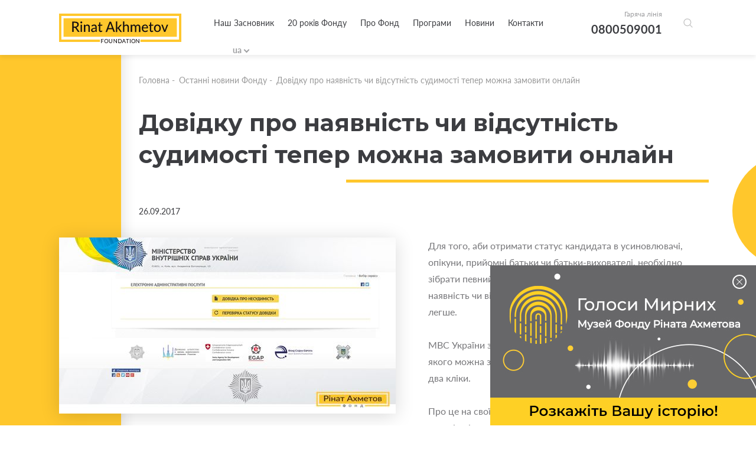

--- FILE ---
content_type: text/html; charset=utf-8
request_url: https://akhmetovfoundation.org/news/dovidku-pro-nayavnist-chy-vidsutnist-sudymosti-teper-mozhna-zamovyty-onlayn
body_size: 10030
content:
<!DOCTYPE html>
<html lang="uk">
    <head>
        <meta name="viewport" content="width=device-width, initial-scale=1, maximum-scale=1" />
        
        <title>Довідку про наявність чи відсутність судимості тепер можна замовити онлайн | «Фонд Ріната Ахметова»</title>
        <meta name="description" content="Довідку про наявність чи відсутність судимості тепер можна замовити онлайн — Читайте останні новини Благодійного Фонду Ріната Ахметова">
        <meta property="og:title" content='Довідку про наявність чи відсутність судимості тепер можна замовити онлайн | «Фонд Ріната Ахметова»'>
        <meta property="og:description" content='Довідку про наявність чи відсутність судимості тепер можна замовити онлайн — Читайте останні новини Благодійного Фонду Ріната Ахметова'>
          <meta property="og:image" content='https://akhmetovfoundation.org/rails/active_storage/disk/[base64]--d7f59026b8f5792c5e3297c4bd56e4b48b261cf4/iblock-2ba-2ba3aaced09e9b75758000b967f1c80c.jpg?content_type=image%2Fjpeg&amp;disposition=inline%3B+filename%3D%22iblock-2ba-2ba3aaced09e9b75758000b967f1c80c.jpg%22%3B+filename%2A%3DUTF-8%27%27iblock-2ba-2ba3aaced09e9b75758000b967f1c80c.jpg'>
        <script>var lang = 'uk';</script>
        <meta name="keywords" content="Ахметов, благодійність, ахметов рінат леонідович, рінат ахметов, ахметов ринат, леонид ахметов, ринат леонидович ахметов" />
        <meta property="og:type" content="website" />
          <meta property="og:url" content="https://akhmetovfoundation.org/news/dovidku-pro-nayavnist-chy-vidsutnist-sudymosti-teper-mozhna-zamovyty-onlayn">
          <link rel="canonical" href="https://akhmetovfoundation.org/news/dovidku-pro-nayavnist-chy-vidsutnist-sudymosti-teper-mozhna-zamovyty-onlayn" />
        <link rel="alternate" hreflang="uk-ua" href="https://akhmetovfoundation.org/news/dovidku-pro-nayavnist-chy-vidsutnist-sudymosti-teper-mozhna-zamovyty-onlayn" />
        <link rel="alternate" hreflang="ru-ua" href="https://akhmetovfoundation.org/ru/news/dovidku-pro-nayavnist-chy-vidsutnist-sudymosti-teper-mozhna-zamovyty-onlayn" />
        <link rel="alternate" hreflang="en-ua" href="https://akhmetovfoundation.org/en/news/dovidku-pro-nayavnist-chy-vidsutnist-sudymosti-teper-mozhna-zamovyty-onlayn" />
        <link rel="alternate" hreflang="x-default" href="https://akhmetovfoundation.org/news/dovidku-pro-nayavnist-chy-vidsutnist-sudymosti-teper-mozhna-zamovyty-onlayn" />
        <meta name="csrf-param" content="authenticity_token" />
<meta name="csrf-token" content="Joo3H6TTE8/+aui3P0lKBvML6MdWkAK3G9/poZSFd10p9l8Kb5JjfFlRTL6nQx9OGFnviVnxK4IIhUevJicVEw==" />
        
        <link rel="preload" href="/assets/fonts/latomedium-983dc3e27dde5c136f95843bacca09fb53d4307e0c2399e756f4f82929740ae2.woff2" as="font" type="font/woff2" crossorigin="anonymous">
        <link rel="preload" href="/assets/fonts/latoregular-3f4ba1f4595ce8fa99f2653fafa551dc21beeb6bdd409e4fb160d3d81194419d.woff2" as="font" type="font/woff2" crossorigin="anonymous">
        <link rel="preload" href="/assets/fonts/latobold-afd212edfc2e29c9884c82cdb47380f26018b97609f8e315a76cec3015aed6e0.woff2" as="font" type="font/woff2" crossorigin="anonymous">
        <link rel="preload" href="/assets/fonts/icomoon-04fcd12173db47aff2d7e1d17b0cb3df19a6eda602cb0830eab5cda8212c928e.ttf" as="font" type="font/ttf" crossorigin="anonymous">
        <link rel="stylesheet" media="all" href="/css/jquery.fancybox.min.css" />
        <link rel="stylesheet" media="all" href="/assets/application-368fbe6ed07974561fa150c7320bc3c34a032a12d6e3aaacb7ad75f872af31eb.css" />
        <script>
  window.fbAsyncInit = function() {
    FB.init({
      appId      : 508830036349952,
      cookie     : true,
      xfbml      : true,
      version    : 'v10.0'
    });
  
  //    FB.AppEvents.logPageView();
  
  };
  
  // (function(d, s, id){
  //    var js, fjs = d.getElementsByTagName(s)[0];
  //    if (d.getElementById(id)) {return;}
  //    js = d.createElement(s); js.id = id;
  //    js.src = "https://connect.facebook.net/de_DE/sdk.js";
  //    fjs.parentNode.insertBefore(js, fjs);
  //  }(document, 'script', 'facebook-jssdk'));
</script>
<script async defer crossorigin="anonymous" src="https://connect.facebook.net/en_US/sdk.js"></script>

        <!-- Google Tag Manager -->
<script>(function(w,d,s,l,i){w[l]=w[l]||[];w[l].push({'gtm.start':
new Date().getTime(),event:'gtm.js'});var f=d.getElementsByTagName(s)[0],
j=d.createElement(s),dl=l!='dataLayer'?'&l='+l:'';j.async=true;j.src=
'https://www.googletagmanager.com/gtm.js?id='+i+dl;f.parentNode.insertBefore(j,f);
})(window,document,'script','dataLayer','GTM-NDMTNJR');</script>
<!-- End Google Tag Manager -->
        
</head>
<body>
  <!-- Google Tag Manager (noscript) -->
<noscript><iframe src="https://www.googletagmanager.com/ns.html?id=GTM-NDMTNJR"
height="0" width="0" style="display:none;visibility:hidden"></iframe></noscript>
<!-- End Google Tag Manager (noscript) -->
  <div id="fb-root"></div>
  <header>
  <!-- div class="wrapper flex clearfix" -->
  <div class="wrapper flex clearfix">
    <div class="logo"><a href="/"><img width="207" height="50" alt="Благодійна організація «Фонд Ріната Ахметова»" src="/assets/logo/logo_main_en-21668b70c2d94bcf39ec1e4ed67d5865c8aa789281734c2d0495d67cac7d6757.svg" /></a></div>
    <div class="drop_menu flex">
      <div class="menu">
        <nav>
          <ul>
                <li><a href="/page/nash-zasnovnyk-rinat-ahmetov">Наш Засновник</a></li>
                <li><a href="/20-rokiv">20 років Фонду</a></li>
                <li>
                  <a>Про Фонд</a>
                  <div class="drop_menu_menu">
                    <ul>
                        <li><a href="/page/misiya-ta-tsinnosti">Місія та цінності</a></li>
                        <li><a href="/tenders">Конкурси та тендери</a></li>
                        <li><a href="/page/robota-u-fondi">Робота у Фонді</a></li>
                        <li><a href="/report">Звіти та презентації</a></li>
                        <li><a href="/svidotstvo-pro-derzhavnu-reestratsiyu">Свідоцтво про державну реєстрацію</a></li>
                    </ul>
                  </div>
                </li>
                <li>
                  <a>Програми</a>
                  <div class="drop_menu_menu">
                    <ul>
                        <li><a href="/rinat-ahmetov-poryatunok-zhyttiv">Рінат Ахметов – Порятунок життів</a></li>
                        <li><a href="/rinat-ahmetov-dopomozhemo">Рінат Ахметов - Допоможемо</a></li>
                        <li><a href="/rinat-ahmetov-dityam">Рінат Ахметов - Дітям</a></li>
                        <li><a href="/finished_projects">Реалізовані проекти та програми</a></li>
                    </ul>
                  </div>
                </li>
                <li>
                  <a>Новини</a>
                  <div class="drop_menu_menu">
                    <ul>
                        <li><a href="/news">Новини Фонду</a></li>
                        <li><a href="/video_gallery">Відео галерея</a></li>
                    </ul>
                  </div>
                </li>
                <li><a href="/page/kontakty">Контакти</a></li>
          </ul>
        </nav>

        <div class="search-form-container">
          <div class="search-form-box"><!--  search-form-box_show-dropdown -->
            <form action="/search" method="get"
                id="all_search"
                class="search-inp-form">
              <div class="search-form-flexline">
                <div class="search-inp-label" style='display:none'>Всі категорії |</div>
                <input type="text" id="main_search" name="q"
                    autocomplete="off"
                    placeholder="Пошук"
                    data-placeholder="Пошук" />
      <input type="hidden" name="c" value="0" />
    </div>
  </form>
  <script type='text/javascript'>
    document.getElementById('main_search').addEventListener('keyup', function() {
    //  console.log(this.value);
      $.get("/pre_search",{q: this.value}, function(data){
       // console.log(data);
      })
    })
  </script>
  <div class="search-form-dropdown">
    <div class="search-form-dropdown-list">
        <div data-id="0" class=selected>Всі категорії</div>
        <div data-id="1" >Новости фонда</div>
        <div data-id="2" >Видео галерея</div>
        <div data-id="3" >Ринат Ахметов – Поможем</div>
        <div data-id="4" >Ринат Ахметов – Спасение жизней</div>
        <div data-id="5" >Ринат Ахметов – Детям</div>
    </div>
  </div>
</div>
</div>
</div>
<div class="header_contact">
  <span>Гаряча лінія</span>
  <a href="tel:+380800509001">0800509001</a>
</div>
<div class="search-form-button">
  <button class="search-form-btn"></button>
</div>
<div class="lang_block">
  <div class="lang_selector lang_selector_white">
    <div class="lang_selector_current">ua</div>
    <div class="lang_selector_dropdown">
          <div class="lang_selector_item"><a href="/en/news/dovidku-pro-nayavnist-chy-vidsutnist-sudymosti-teper-mozhna-zamovyty-onlayn" class="lang_selector_link">en</a></div>
    </div>
  </div>
</div>
</div>
<div class="hamburger">
  <a href="#">
    <span></span>
    <span></span>
    <span></span>
  </a>
</div>
</div>
<div class="mobile_menu">
  <div class="yellow_line"></div>
  <div class="circle_menu"></div>
  <div class="lang">
    <div class="lang_block">
      <div class="lang_selector lang_selector_white">
        <div class="lang_selector_current">ua</div>
        <div class="lang_selector_dropdown">
              <div class="lang_selector_item"><a href="/en/news/dovidku-pro-nayavnist-chy-vidsutnist-sudymosti-teper-mozhna-zamovyty-onlayn" class="lang_selector_link">en</a></div>
        </div>
      </div>
    </div>
  </div>
  <div class="menu">
    <nav>
      <ul>
            <li><a href="/page/nash-zasnovnyk-rinat-ahmetov">Наш Засновник</a></li>
            <li><a href="/20-rokiv">20 років Фонду</a></li>
            <li>
              <a>Про Фонд</a>
              <div class="drop_mobile_menu">
                <ul>
                    <li><a href="/page/misiya-ta-tsinnosti">Місія та цінності</a></li>
                    <li><a href="/tenders">Конкурси та тендери</a></li>
                    <li><a href="/page/robota-u-fondi">Робота у Фонді</a></li>
                    <li><a href="/report">Звіти та презентації</a></li>
                    <li><a href="/svidotstvo-pro-derzhavnu-reestratsiyu">Свідоцтво про державну реєстрацію</a></li>
                </ul>
              </div>
            </li>
            <li>
              <a>Програми</a>
              <div class="drop_mobile_menu">
                <ul>
                    <li><a href="/rinat-ahmetov-poryatunok-zhyttiv">Рінат Ахметов – Порятунок життів</a></li>
                    <li><a href="/rinat-ahmetov-dopomozhemo">Рінат Ахметов - Допоможемо</a></li>
                    <li><a href="/rinat-ahmetov-dityam">Рінат Ахметов - Дітям</a></li>
                    <li><a href="/finished_projects">Реалізовані проекти та програми</a></li>
                </ul>
              </div>
            </li>
            <li>
              <a>Новини</a>
              <div class="drop_mobile_menu">
                <ul>
                    <li><a href="/news">Новини Фонду</a></li>
                    <li><a href="/video_gallery">Відео галерея</a></li>
                </ul>
              </div>
            </li>
            <li><a href="/page/kontakty">Контакти</a></li>
      </ul>
    </nav>
  </div>
  <!--
        <div class="header_contact">
            <span>Гаряча лінія</span>
            <a href="tel:0800509001,0800603001">0800509001,0800603001</a>
        </div>
        -->
</div>
</header>

  <section class="main">
  <section class="intern">
    <div class="top_block first clearfix">
      <div class="yellow_block yellow_block_left"></div>
      <div class="circle right"><span></span></div>
      <div class="fx-container">
        <div class="one-liner">
            <div class="breadcrumbs ">
    <ul>
        <li><a href="/">Головна</a>&nbsp;-&nbsp;</li>
            <li><a href="/news">Останні новини Фонду</a>&nbsp;-&nbsp;</li>
        <li>Довідку про наявність чи відсутність судимості тепер можна замовити онлайн</li>
    </ul>
</div>
            <!--div class="page_title title_decor"-->
            <div class="page_title">
              
              <h1 class="decor_line w210">Довідку про наявність чи відсутність судимості тепер можна замовити онлайн</h1>
            </div>
            <div class="date date_intern">26.09.2017</div>
            <!-- start content -->
            <div class="news_text content">
                <div class="left_img">
    <img src="https://akhmetovfoundation.org/rails/active_storage/disk/[base64]--8171bb38242177e0cbc6c7685a793f1f2de3ade6/iblock-2ba-2ba3aaced09e9b75758000b967f1c80c.jpg?content_type=image%2Fjpeg&amp;disposition=inline%3B+filename%3D%22iblock-2ba-2ba3aaced09e9b75758000b967f1c80c.jpg%22%3B+filename%2A%3DUTF-8%27%27iblock-2ba-2ba3aaced09e9b75758000b967f1c80c.jpg" />
  </div>

                <p><div align="justify">Для того, аби отримати статус кандидата в усиновлювачі, опікуни, прийомні батьки чи батьки-вихователі, необхідно зібрати певний пакет документів. Серед них – і довідка про наявність чи відсутність судимості. Тепер замовити її буде легше.<br>
<br>
МВС України запустило новий онлайн-сервіс, за допомогою якого можна замовити довідку про відсутність судимості в два кліки.<br>
<br>
Про це на своїй сторінці в Facebook повідомив міністр внутрішніх справ Арсен Аваков.<br>
 
<div align="center"><img alt="" src="/ckeditor_assets/old_site/18895/%D0%B2%D0%B0%D1%86%D0%B9%D1%83%D0%BA%D0%B0%D0%B9%D1%863%D0%BA.jpg" style="height: 501px; width: 900px;"></div>
<br>
Для замовлення довідки потрібно зайти на сайт mvs.gov.ua або <a href="https://hsc.gov.ua/" target="_blank">hsc.gov.ua</a>, вибрати спосіб зареєструватися, скориставшись електронним цифровим підписом або IDBank. Після цього слід заповнити електронну форму, вказавши, у якому з сервісних центрів МВС (зі списку) зручно забрати готову довідку, і відправити форму. Заявка обробляється та формується в автоматичному режимі. Потім заявник отримуєте повідомлення на електронну пошту про те, що документ готовий, і приїжджає по довідку.<br>
<br>
Сподіваємося, новий онлайн-сервіс полегшить процес збору документів для майбутніх батьків.</div>
</p>
              <div class="share">
    Поділитись новиною:
    <ul>
        <li><a onclick="share_fb('https://akhmetovfoundation.org/news/dovidku-pro-nayavnist-chy-vidsutnist-sudymosti-teper-mozhna-zamovyty-onlayn')" style="cursor: pointer"><span class="icon-facebook2"></span></a></li>
        <!--li><a href="#"><span class="icon-instagram"></span></a></li-->
        <li><a onclick="share_tw('Довідку про наявність чи відсутність судимості тепер можна замовити онлайн', 'https://akhmetovfoundation.org/news/dovidku-pro-nayavnist-chy-vidsutnist-sudymosti-teper-mozhna-zamovyty-onlayn')" style="cursor: pointer"><span class="icon-twitter"></span></a></li>
    </ul>
</div>
            </div>
          <!-- end content -->
        </div>
      </div>
    </div>
        <div class="other_news fx-other-publication">
            <div class="yellow_block yellow_block_right"></div>
            <div class="circle left"><span></span></div>
        <div class="fx-container">
            <div class="one-liner">
                <div class="page_title">
                    <h2 class="decor_line w210"><span>До інших новин</span></h2>
                </div>
            </div>
            <div class="three-cols" id="news_bottom">
                    <div class="three-cols-item">
    <div class="news_item">
        <a href="/news/dlya-pereselentsiv-iz-kalchytskoi-gromady-u-poltavi-fond-rinata-ahmetova-peredav-dopomogu">
            <span class="img_news"><img src="https://akhmetovfoundation.org/rails/active_storage/disk/[base64]/%D1%81%D0%B0%D0%B9%D1%82%203006_1.jpg?content_type=image%2Fjpeg&amp;disposition=inline%3B+filename%3D%22sayt+3006_1.jpg%22%3B+filename%2A%3DUTF-8%27%27%25D1%2581%25D0%25B0%25D0%25B9%25D1%2582%25203006_1.jpg" /></span>
            <div class="content_news">
                <div class="sub_title_news hyphenate">Для переселенців із Кальчицької громади у Полтаві Фонд  Ріната Ахметова передав допомогу </div>
                <div class="sub_text_new">
                    <p>
                        
                    </p>
                </div>
                <div class="more_news flex">
                    <div class="date">30.06.2025</div>
                    <div class="more_button">Детальніше <span class="icon-chevron-thin-right"></span></div>
                </div>
            </div>
                <span class="fx-img_decor"><img src="/files/mask_3073.svg?1576774251" /></span>
        </a>

    </div>
</div>

                    <div class="three-cols-item">
    <div class="news_item">
        <a href="/news/vorozhi-obstrily-ukrainy-fond-rinata-ahmetova-gotovyy-nadaty-dopomogu-dityam-do-18-rokiv-yaki-postrazhdaly-vnaslidok-ataky_">
            <span class="img_news"><img src="https://akhmetovfoundation.org/rails/active_storage/disk/[base64]/%D1%81%D0%B0%D0%B9%D1%82%202605_1.jpg?content_type=image%2Fjpeg&amp;disposition=inline%3B+filename%3D%22sayt+2605_1.jpg%22%3B+filename%2A%3DUTF-8%27%27%25D1%2581%25D0%25B0%25D0%25B9%25D1%2582%25202605_1.jpg" /></span>
            <div class="content_news">
                <div class="sub_title_news hyphenate">Ворожі обстріли України: Фонд Ріната Ахметова готовий надати допомогу дітям до 18 років, які постраждали внаслідок атаки</div>
                <div class="sub_text_new">
                    <p>
                        
                    </p>
                </div>
                <div class="more_news flex">
                    <div class="date">26.05.2025</div>
                    <div class="more_button">Детальніше <span class="icon-chevron-thin-right"></span></div>
                </div>
            </div>
                <span class="fx-img_decor"><img src="/files/mask_3073.svg?1576774251" /></span>
        </a>

    </div>
</div>

                    <div class="three-cols-item">
    <div class="news_item">
        <a href="/news/porady-psyhologa-batkam-scho-robyty-yakscho-dytyna-postiyno-schos-gryze-tyagne-ruky-v-rot">
            <span class="img_news"><img src="https://akhmetovfoundation.org/rails/active_storage/disk/[base64]/%D0%9F%D0%BE%D1%80%D0%B0%D0%B4%D0%B8-%D0%BF%D1%81%D0%B8%D1%85%D0%BE%D0%BB%D0%BE%D0%B3%D0%B0.jpg?content_type=image%2Fjpeg&amp;disposition=inline%3B+filename%3D%22Porady-psyhologa.jpg%22%3B+filename%2A%3DUTF-8%27%27%25D0%259F%25D0%25BE%25D1%2580%25D0%25B0%25D0%25B4%25D0%25B8-%25D0%25BF%25D1%2581%25D0%25B8%25D1%2585%25D0%25BE%25D0%25BB%25D0%25BE%25D0%25B3%25D0%25B0.jpg" /></span>
            <div class="content_news">
                <div class="sub_title_news hyphenate">Поради психолога батькам: що робити, якщо дитина постійно щось гризе, тягне руки в рот?</div>
                <div class="sub_text_new">
                    <p>
                        
                    </p>
                </div>
                <div class="more_news flex">
                    <div class="date">18.01.2025</div>
                    <div class="more_button">Детальніше <span class="icon-chevron-thin-right"></span></div>
                </div>
            </div>
                <span class="fx-img_decor"><img src="/files/mask_3073.svg?1576774251" /></span>
        </a>

    </div>
</div>

            </div>
                <div class="show_more" id="news_bottom_pager">
                        <a href="/get_news_bottom?page=2&programm=3073&project=" rel="nofollow" class="btn" data-remote="true">Показати більше</a>
                </div>
        </div>
    </div>

  </section>
</section>
<script type="application/ld+json">
    {
      "@context": "https://schema.org",
      "@type": "NewsArticle",
      "headline": "Довідку про наявність чи відсутність судимості тепер можна замовити онлайн",
      "image": [
        "https://akhmetovfoundation.org/rails/active_storage/disk/[base64]--9d4af64fefa25a436fbb782e9d4267d520edb7e2/iblock-2ba-2ba3aaced09e9b75758000b967f1c80c.jpg?content_type=image%2Fjpeg&disposition=inline%3B+filename%3D%22iblock-2ba-2ba3aaced09e9b75758000b967f1c80c.jpg%22%3B+filename%2A%3DUTF-8%27%27iblock-2ba-2ba3aaced09e9b75758000b967f1c80c.jpg"
       ],
      "datePublished": "2017-09-26 03:00:00EEST",
      "dateModified": "2020-01-13 17:28:23EET",
      "author": {
        "@type": "Organization",
        "name": "Фонд Ріната Ахметова",
        "url": "https://akhmetovfoundation.org"
      },
      "publisher": {
        "@type": "Organization",
        "name": "Фонд Ріната Ахметова",
        "logo": {
          "@type": "ImageObject",
          "url": "https://akhmetovfoundation.org/assets/logo/logo_main_uk-ae924bcb2e3f25acbef09693741d2b290b3c632c3ebfeb807b94b62402d02e9b.svg"
        }
      },
      "description": ""
    }
    </script>
    
  <footer>
  <div class="wrapper">
    <div class="footer_desk">
      <div class="footer_top clearfix">
        <div class="footer_col">
          <div class="footer_logo">
            <a href="/"><img width="207" height="50" alt="Благодійна організація «Фонд Ріната Ахметова»" src="/assets/logo/logo_yellow_en-76abd2f4898baf660044f73e4f57511a97b8f71f5d6cf8eca0ae342e89645131.svg" /></a>
          </div>
          <div class="social_footer">
            <ul class="flex_top">
              <li><a href="https://www.facebook.com/AkhmetovFDU" target="_blank" rel="nofollow"><span class="icon-facebook2"></span></a></li>
              <li><a href="https://www.instagram.com/akhmetovfoundation/" target="_blank" rel="nofollow"><span class="icon-instagram"></span></a></li>
              <li><a href="" target="_blank" rel="nofollow"><span class="icon-twitter"></span></a></li>
              <li><a href="https://youtube.com/@Akhmetovfoundation" target="_blank" rel="nofollow"><span class="icon-youtube"></span></a></li>
              <li><a href="https://www.linkedin.com/company/akhmetovfoundation" target="_blank" rel="nofollow"><span class="icon-linkedin"></span></a></li>
              <li><a href="https://t.me/+0D8o_W67kps4NDdi" target="_blank" rel="nofollow"><span class="icon-telegram"></span></a></li>
              <li><a href="https://www.tiktok.com/@rinatakhmetovfoundation" target="_blank" rel="nofollow"><span class="icon-tiktok"></span></a></li>
            </ul>
          </div>
        </div>
        <div class="footer_menu">
          <div class="contact_fcol">
            <div class="title_col">Контакти</div>
            <div class="cont_block mail_block">
              E-mail
              <a href="/cdn-cgi/l/email-protection#700002150303301614055e1f02175e0511"><span class="__cf_email__" data-cfemail="2f5f5d4a5c5c6f494b5a01405d48015a4e">[email&#160;protected]</span></a>
            </div>
            <div class="cont_block hot_line">
              Гаряча лінія
              <a href="tel:+380800509001">0 800 509 001</a>
              <a href="tel:+380800603001"> 0 800 603 001</a>
              

            </div>
            <div class="cont_block time_w">
              Графік роботи гарячої лінії
              <span>
                з 09:00 до 18:00
Понеділок - П&#39;ятниця
              </span>
            </div>
          </div>
            <div class="menu_col first_menu">
              <div class="title_col">ІНФОРМАЦІЯ ПРО ФОНД</div>
              <ul>
                  <li><a href="/page/nash-zasnovnyk-rinat-ahmetov">Засновник</a></li>
                  <li><a href="/tenders">Конкурси та тендери</a></li>
                  <li><a href="/page/robota-u-fondi">Робота у Фонді</a></li>
                  <li><a href="/page/kontakty">Контакти</a></li>
                  <li><a href="/rinat-ahmetov-poryatunok-zhyttiv/advice">Питання - відповіді</a></li>
              </ul>
            </div>
            <div class="menu_col ">
              <div class="title_col">ПРОГРАМИ</div>
              <ul>
                  <li><a href="/rinat-ahmetov-poryatunok-zhyttiv">Рінат Ахметов – Порятунок життів</a></li>
                  <li><a href="/rinat-ahmetov-dopomozhemo">Рінат Ахметов - Допоможемо</a></li>
                  <li><a href="/rinat-ahmetov-dityam">Рінат Ахметов - Дітям</a></li>
                  <li><a href="/finished_projects">Реалізовані проекти та програми</a></li>
              </ul>
            </div>
        </div>
      </div>
      <div class="footer_bottom clearfix">
        <div class="copy_w">Усі права захищено</div>
          <div class="dev"><a href="/page/polityka-konfidentsiynosti">Політика конфіденційності</a></div>
      </div>
    </div>
    <div class="footer_mob">
      <div class="social_block">
        Слідкуйте за нами у соціальних мережах
        <div class="social_footer">
          <ul class="flex_top">
            <li><a href="https://www.facebook.com/AkhmetovFDU" target="_blank" rel="nofollow"><span class="icon-facebook2"></span></a></li>
            <li><a href="https://www.instagram.com/akhmetovfoundation/" target="_blank" rel="nofollow"><span class="icon-instagram"></span></a></li>
            <li><a href="" target="_blank" rel="nofollow"><span class="icon-twitter"></span></a></li>
            <li><a href="https://youtube.com/@Akhmetovfoundation" target="_blank" rel="nofollow"><span class="icon-youtube"></span></a></li>
            <li><a href="https://www.linkedin.com/company/akhmetovfoundation" target="_blank" rel="nofollow"><span class="icon-linkedin"></span></a></li>
            <li><a href="https://t.me/+0D8o_W67kps4NDdi" target="_blank" rel="nofollow"><span class="icon-telegram"></span></a></li>
            <li><a href="https://www.tiktok.com/@rinatakhmetovfoundation" target="_blank" rel="nofollow"><span class="icon-tiktok"></span></a></li>
          </ul>
        </div>
      </div>
      <div class="col_mob_foot clearfix">
        <div class="menu_mobile">
            <div class="menu_col first_menu">
              <div class="title_col">ІНФОРМАЦІЯ ПРО ФОНД</div>
              <ul>
                  <li><a href="/page/nash-zasnovnyk-rinat-ahmetov">Засновник</a></li>
                  <li><a href="/tenders">Конкурси та тендери</a></li>
                  <li><a href="/page/robota-u-fondi">Робота у Фонді</a></li>
                  <li><a href="/page/kontakty">Контакти</a></li>
                  <li><a href="/rinat-ahmetov-poryatunok-zhyttiv/advice">Питання - відповіді</a></li>
              </ul>
            </div>
            <div class="menu_col ">
              <div class="title_col">ПРОГРАМИ</div>
              <ul>
                  <li><a href="/rinat-ahmetov-poryatunok-zhyttiv">Рінат Ахметов – Порятунок життів</a></li>
                  <li><a href="/rinat-ahmetov-dopomozhemo">Рінат Ахметов - Допоможемо</a></li>
                  <li><a href="/rinat-ahmetov-dityam">Рінат Ахметов - Дітям</a></li>
                  <li><a href="/finished_projects">Реалізовані проекти та програми</a></li>
              </ul>
            </div>
        </div>
        <div class="contact_fcol">
          <div class="title_col">Контакти</div>
          <div class="cont_block mail_block">
            E-mail
            <a href="/cdn-cgi/l/email-protection#403032253333002624356e2f32276e3521"><span class="__cf_email__" data-cfemail="641416011717240200114a0b16034a1105">[email&#160;protected]</span></a>
          </div>
          <div class="cont_block hot_line">
            Гаряча лінія
            <a href="tel:+380800509001">0 800 509 001</a>
            <a href="tel:+380800603001"> 0 800 603 001</a>
            
          </div>
          <div class="cont_block time_w">
            Графік роботи гарячої лінії
            <span>
              з 09:00 до 18:00
Понеділок - П&#39;ятниця
            </span>
          </div>
        </div>
      </div>
      <div class="footer_logo">
        <a href="/"><img src="/assets/logo/logo_yellow_en-76abd2f4898baf660044f73e4f57511a97b8f71f5d6cf8eca0ae342e89645131.svg" /></a>
        <div class="footer_logo-item">
          <a href="https://www.efc.be/member-post/rinat-akhmetov-foundation-2/" target="_blank"><img src="/assets/EFC_logo-crop-35a8d7e2415634310cd0c2e6e60d272d291fd22a99bfc788bece96debd5865ad.png" alt="European foundation centre"></a>
        </div>

      </div>
      <div class="footer_bottom clearfix">
        <div class="copy_w">Усі права захищено</div>
          <div class="dev"><a href="/page/polityka-konfidentsiynosti">Політика конфіденційності</a></div>
      </div>
    </div>
  </div>
  <div class="circle circle_footer"><span></span></div>
</footer>

  <div class="popup" id="popup_map" style="display: none;">
    <div class="map_img">
      <div id="map"></div>
    </div>
  </div>
  <script data-cfasync="false" src="/cdn-cgi/scripts/5c5dd728/cloudflare-static/email-decode.min.js"></script><script src="/assets/application-ec02522d85677d5a86f07f58c15ebf127a4d5eb673a013ce8a50f34fea9f8297.js"></script>
  <script type="application/ld+json">
    [{
    "@context": "http://schema.org",
    "@type": "BreadcrumbList",
    "itemListElement": [{
      "@type": "ListItem",
      "position": 1,
      "item": {
        "@id": "https://akhmetovfoundation.org/",
        "name": "Головна"
      }
    }
            ,{
              "@type": "ListItem",
              "position": 2,
              "item": {
                "@id": "https://akhmetovfoundation.org/news",
                "name": "Останні новини Фонду"
              }
            }            ,{
              "@type": "ListItem",
              "position": 3,
              "item": {
                "@id": "https://akhmetovfoundation.orgdovidku-pro-nayavnist-chy-vidsutnist-sudymosti-teper-mozhna-zamovyty-onlayn",
                "name": "Довідку про наявність чи відсутність судимості тепер можна замовити онлайн"
              }
            }]
        }]
  </script>





<div class="health-block">
    <div class="thx-info">
        <a href="https://civilvoicesmuseum.org/my-story?utm_source=fdu&amp;utm_medium=banner&amp;utm_campaign=story" class="thx-link" target="_blank">
            <picture class="thx-picture">
                <source srcset="/assets/info/museum/museum_400х138-e0831fa4d798404276fbf3b57d3930b1d905f7fe10cbb55ef7bb2c9ac5506b06.jpg" media="(max-width: 639px)" type="image/jpeg" />
                <source srcset="/assets/info/museum/museum_450х271-dc9d12c0b738c7c93d9df042ea7af84ef0ab4d69023e505feaf5c67b1a2fd742.jpg" type="image/jpeg" />
                <img src="/assets/info/museum/museum_450х271-dc9d12c0b738c7c93d9df042ea7af84ef0ab4d69023e505feaf5c67b1a2fd742.jpg" alt="" class="thx-picture" />
            </picture>
        </a>
    </div>
    <button class="health-close thx-close">X</button>
</div>
<script>
    (function(){
        'use strict';
        var timeout;
        window.addEventListener('load', function(){
            var health = document.querySelector('.health-block');
            var btn_close = health.querySelector('.health-close');
            var btn_link = health.querySelector('.thx-link');

            timeout = setTimeout(function(){
                health.classList.add('health-block_visible');
            }, 500);

            btn_close.addEventListener('click', function(){
                if (timeout) {
                    clearTimeout(timeout);
                }
                health.classList.remove('health-block_visible');
            });

            btn_link.addEventListener('click', function() {
                health.style.display = 'none';
            });
        });
    }());
</script>




<script defer src="https://static.cloudflareinsights.com/beacon.min.js/vcd15cbe7772f49c399c6a5babf22c1241717689176015" integrity="sha512-ZpsOmlRQV6y907TI0dKBHq9Md29nnaEIPlkf84rnaERnq6zvWvPUqr2ft8M1aS28oN72PdrCzSjY4U6VaAw1EQ==" data-cf-beacon='{"version":"2024.11.0","token":"9a0d08d61da7428b9792bb06a34f0809","r":1,"server_timing":{"name":{"cfCacheStatus":true,"cfEdge":true,"cfExtPri":true,"cfL4":true,"cfOrigin":true,"cfSpeedBrain":true},"location_startswith":null}}' crossorigin="anonymous"></script>
</body>
</html>


--- FILE ---
content_type: image/svg+xml
request_url: https://akhmetovfoundation.org/files/mask_3073.svg?1576774251
body_size: -224
content:
<svg width="780" height="780" viewBox="0 0 780 780" fill="none" xmlns="http://www.w3.org/2000/svg">
<path d="M390 780C605.391 780 780 605.391 780 390C780 174.609 605.391 0 390 0C174.609 0 0 174.609 0 390C0 605.391 174.609 780 390 780Z" fill="#FDC526"/>
</svg>
